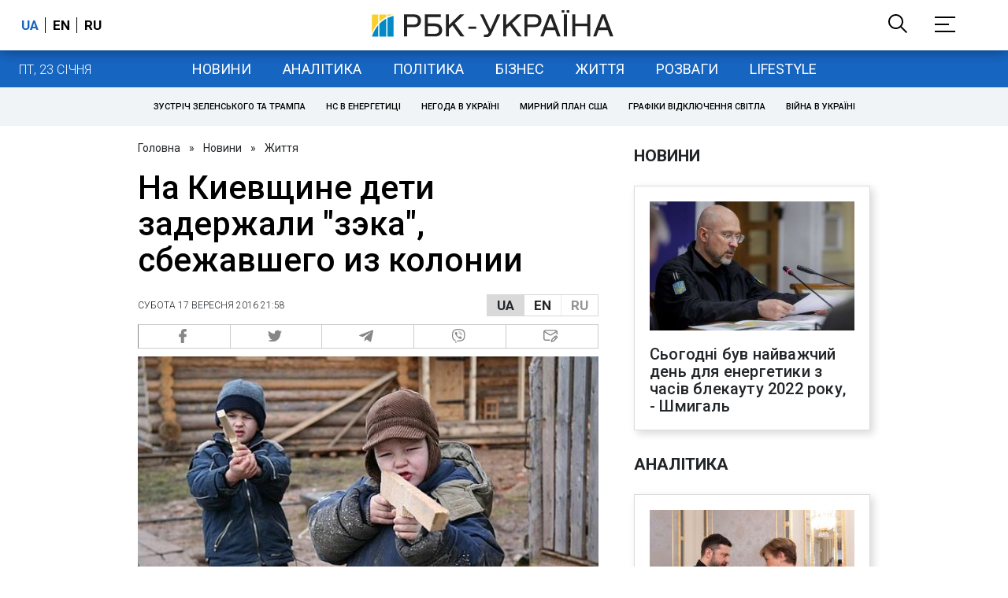

--- FILE ---
content_type: text/plain;charset=UTF-8
request_url: https://cdn.membrana.media/video/rbc/desktop/videoSources.json
body_size: 3819
content:
[{"id":990868,"src":"https://membrana-cdn.media/video/rbc/external-990868-20260122-desktop.mp4","poster":"https://membrana-cdn.media/video/rbc/external-990868-20260122-0.webp","duration":265,"type":"video/mp4","publication_date":"2026-01-22","title":"Давос вибухнув! Що заявив Трамп?"},{"id":978924,"src":"https://membrana-cdn.media/video/rbc/external-978924-20260120-desktop.mp4","poster":"https://membrana-cdn.media/video/rbc/external-978924-20260120-0.webp","duration":4869,"type":"video/mp4","publication_date":"2026-01-20","title":"Чому зуби ТАК дорого? Найгірша паста, гнилі пломби, як обманюють стоматологи | Ірина Пільх","targeting":{"urls":["/ukr/entertainment","/rus/entertainment","/rus/lifestyle","/ukr/lifestyle"]}},{"id":978487,"src":"https://membrana-cdn.media/video/rbc/external-978487-20260120-desktop.mp4","poster":"https://membrana-cdn.media/video/rbc/external-978487-20260120-0.webp","duration":274,"type":"video/mp4","publication_date":"2026-01-20","title":"Трамп забере Гренландію? Чому це дуже нагадує Путіна"},{"id":977930,"src":"https://membrana-cdn.media/video/rbc/external-977930-20260120-desktop.mp4","poster":"https://membrana-cdn.media/video/rbc/external-977930-20260120-0.webp","duration":249,"type":"video/mp4","publication_date":"2026-01-20","title":"Росія вдарила „Цирконом“ по енергетиці! Які наслідки?"},{"id":973374,"src":"https://membrana-cdn.media/video/rbc/external-973374-20260119-desktop.mp4","poster":"https://membrana-cdn.media/video/rbc/external-973374-20260119-0.webp","duration":274,"type":"video/mp4","publication_date":"2026-01-19","title":"Трамп забере Гренландію? Чому це дуже нагадує Путіна"},{"id":972647,"src":"https://membrana-cdn.media/video/rbc/external-972647-20260119-desktop.mp4","poster":"https://membrana-cdn.media/video/rbc/external-972647-20260119-0.webp","duration":208,"type":"video/mp4","publication_date":"2026-01-19","title":"Морози слабшають? Де в Україні стане тепліше"},{"id":964099,"src":"https://membrana-cdn.media/video/rbc/external-964099-20260117-desktop.mp4","poster":"https://membrana-cdn.media/video/rbc/external-964099-20260117-0.webp","duration":179,"type":"video/mp4","publication_date":"2026-01-17","title":"Стане ще холодніше? Коли в Україні потеплішає"},{"id":959880,"src":"https://membrana-cdn.media/video/rbc/external-959880-20260116-desktop.mp4","poster":"https://membrana-cdn.media/video/rbc/external-959880-20260116-0.webp","duration":481,"type":"video/mp4","publication_date":"2026-01-16","title":"Росія змушує обирати: що відбувається на фронті зараз"},{"id":954893,"src":"https://membrana-cdn.media/video/rbc/external-954893-20260115-desktop.mp4","poster":"https://membrana-cdn.media/video/rbc/external-954893-20260115-0.webp","duration":494,"type":"video/mp4","publication_date":"2026-01-15","title":"Київ у темряві. Стабілізація — не за дні"},{"id":949521,"src":"https://membrana-cdn.media/video/rbc/external-949521-20260114-desktop.mp4","poster":"https://membrana-cdn.media/video/rbc/external-949521-20260114-0.webp","duration":1758,"type":"video/mp4","publication_date":"2026-01-14","title":"Шмигаль обіцяє світло, Федоров — змінює армію: кадровий переворот у Раді"},{"id":948794,"src":"https://membrana-cdn.media/video/rbc/external-948794-20260114-desktop.mp4","poster":"https://membrana-cdn.media/video/rbc/external-948794-20260114-0.webp","duration":530,"type":"video/mp4","publication_date":"2026-01-14","title":"НАБУ проти Тимошенко: що відомо про справу"},{"id":943654,"src":"https://membrana-cdn.media/video/rbc/external-943654-20260113-desktop.mp4","poster":"https://membrana-cdn.media/video/rbc/external-943654-20260113-0.webp","duration":421,"type":"video/mp4","publication_date":"2026-01-13","title":"Київ у блекауті: без світла і тепла вже п’ятий день"},{"id":943159,"src":"https://membrana-cdn.media/video/rbc/external-943159-20260113-desktop.mp4","poster":"https://membrana-cdn.media/video/rbc/external-943159-20260113-0.webp","duration":289,"type":"video/mp4","publication_date":"2026-01-13","title":"РФ масовано атакувала енергетику: Київ, Харків, Одеса під ударом"},{"id":942536,"src":"https://membrana-cdn.media/video/rbc/external-942536-20260113-desktop.mp4","poster":"https://membrana-cdn.media/video/rbc/external-942536-20260113-0.webp","duration":212,"type":"video/mp4","publication_date":"2026-01-13","title":"«Орєшнік» в ООН: Радбез розглянув удар РФ біля кордонів НАТО"},{"id":940544,"src":"https://membrana-cdn.media/video/rbc/external-940544-20260113-desktop.mp4","poster":"https://membrana-cdn.media/video/rbc/external-940544-20260113-0.webp","duration":255,"type":"video/mp4","publication_date":"2026-01-13","title":"Кадиров важкохворий: наступник готовий, Кремль втрачає контроль?"},{"id":938091,"src":"https://membrana-cdn.media/video/rbc/external-938091-20260112-desktop.mp4","poster":"https://membrana-cdn.media/video/rbc/external-938091-20260112-0.webp","duration":257,"type":"video/mp4","publication_date":"2026-01-12","title":"Морози до −20: сніг і холод в Україні не відступають"},{"id":929153,"src":"https://membrana-cdn.media/video/rbc/external-929153-20260110-desktop.mp4","poster":"https://membrana-cdn.media/video/rbc/external-929153-20260110-0.webp","duration":1192,"type":"video/mp4","publication_date":"2026-01-10","title":"Коли буде світло і тепло у Києві? Прогноз після масштабних обстрілів і морозів"},{"id":925157,"src":"https://membrana-cdn.media/video/rbc/external-925157-20260109-desktop.mp4","poster":"https://membrana-cdn.media/video/rbc/external-925157-20260109-0.webp","duration":463,"type":"video/mp4","publication_date":"2026-01-09","title":"«Орєшнік» по Львову і атака на Київ: Росія усю ніч тероризувала столицю"},{"id":920905,"src":"https://membrana-cdn.media/video/rbc/external-920905-20260108-desktop.mp4","poster":"https://membrana-cdn.media/video/rbc/external-920905-20260108-0.webp","duration":1731,"type":"video/mp4","publication_date":"2026-01-08","title":"Трамп б'є по Путіну: захопив Мадуро і забрав танкер"},{"id":920212,"src":"https://membrana-cdn.media/video/rbc/external-920212-20260108-desktop.mp4","poster":"https://membrana-cdn.media/video/rbc/external-920212-20260108-0.webp","duration":327,"type":"video/mp4","publication_date":"2026-01-08","title":"Україну замітає снігом: попереду морози до -20"},{"id":919720,"src":"https://membrana-cdn.media/video/rbc/external-919720-20260108-desktop.mp4","poster":"https://membrana-cdn.media/video/rbc/external-919720-20260108-0.webp","duration":451,"type":"video/mp4","publication_date":"2026-01-08","title":"РФ вдарила по енергетиці: Кривий Ріг, Дніпро і Запоріжжя без світла"},{"id":914134,"src":"https://membrana-cdn.media/video/rbc/external-914134-20260107-desktop.mp4","poster":"https://membrana-cdn.media/video/rbc/external-914134-20260107-0.webp","duration":1679,"type":"video/mp4","publication_date":"2026-01-07","title":"Орбан, Трамп, Ізраїль: ключові вибори 2026"},{"id":913192,"src":"https://membrana-cdn.media/video/rbc/external-913192-20260107-desktop.mp4","poster":"https://membrana-cdn.media/video/rbc/external-913192-20260107-0.webp","duration":290,"type":"video/mp4","publication_date":"2026-01-07","title":"Гарантії без миру: що вирішила коаліція охочих?"},{"id":909708,"src":"https://membrana-cdn.media/video/rbc/external-909708-20260106-desktop.mp4","poster":"https://membrana-cdn.media/video/rbc/external-909708-20260106-0.webp","duration":231,"type":"video/mp4","publication_date":"2026-01-06","title":"Заметіль у Києві — це ще не пік. Коли вдарять морози до -23"},{"id":904565,"src":"https://membrana-cdn.media/video/rbc/external-904565-20260105-desktop.mp4","poster":"https://membrana-cdn.media/video/rbc/external-904565-20260105-0.webp","duration":378,"type":"video/mp4","publication_date":"2026-01-05","title":"Хмара замість Малюка. Чому Зеленський міняє голову СБУ?"},{"id":903810,"src":"https://membrana-cdn.media/video/rbc/external-903810-20260105-desktop.mp4","poster":"https://membrana-cdn.media/video/rbc/external-903810-20260105-0.webp","duration":292,"type":"video/mp4","publication_date":"2026-01-05","title":"Балістика і дрони по містах. Масована атака РФ по Києву та регіонах"},{"id":896846,"src":"https://membrana-cdn.media/video/rbc/external-896846-20260103-desktop.mp4","poster":"https://membrana-cdn.media/video/rbc/external-896846-20260103-0.webp","duration":473,"type":"video/mp4","publication_date":"2026-01-03","title":"Путін не допоміг. Як США за ніч повалили режим Мадуро у Венесуелі"},{"id":892973,"src":"https://membrana-cdn.media/video/rbc/external-892973-20260102-desktop.mp4","poster":"https://membrana-cdn.media/video/rbc/external-892973-20260102-0.webp","duration":353,"type":"video/mp4","publication_date":"2026-01-02","title":"Буданов очолив ОП: чому Зеленський доручив цю місію головному розвіднику країни?"},{"id":892760,"src":"https://membrana-cdn.media/video/rbc/external-892760-20260102-desktop.mp4","poster":"https://membrana-cdn.media/video/rbc/external-892760-20260102-0.webp","duration":258,"type":"video/mp4","publication_date":"2026-01-02","title":"Удар по мирному Харкову: людей шукають під завалами, серед постраждалих — немовля"},{"id":884425,"src":"https://membrana-cdn.media/video/rbc/external-884425-20251231-desktop.mp4","poster":"https://membrana-cdn.media/video/rbc/external-884425-20251231-0.webp","duration":1126,"type":"video/mp4","publication_date":"2025-12-31","title":"Війни, тарифи і хаос: чим відзначився Трамп за рік на посаді"},{"id":880952,"src":"https://membrana-cdn.media/video/rbc/external-880952-20251230-desktop.mp4","poster":"https://membrana-cdn.media/video/rbc/external-880952-20251230-0.webp","duration":753,"type":"video/mp4","publication_date":"2025-12-30","title":"«Атака» на резиденцію Путіна. Що не сходиться у версії Кремля"},{"id":878138,"src":"https://membrana-cdn.media/video/rbc/external-878138-20251230-desktop.mp4","poster":"https://membrana-cdn.media/video/rbc/external-878138-20251230-0.webp","duration":542,"type":"video/mp4","publication_date":"2025-12-30","title":"Нелегальний тютюн в Україні | Як працює тіньовий ринок"},{"id":869164,"src":"https://membrana-cdn.media/video/rbc/external-869164-20251227-desktop.mp4","poster":"https://membrana-cdn.media/video/rbc/external-869164-20251227-0.webp","duration":1596,"type":"video/mp4","publication_date":"2025-12-27","title":"Трамп передумав. Навіщо Зеленський їде в Мар-а-Лаго?"},{"id":868836,"src":"https://membrana-cdn.media/video/rbc/external-868836-20251227-desktop.mp4","poster":"https://membrana-cdn.media/video/rbc/external-868836-20251227-0.webp","duration":622,"type":"video/mp4","publication_date":"2025-12-27","title":"Так виглядає Київ після російської атаки | Репортаж РБК-Україна"},{"id":865814,"src":"https://membrana-cdn.media/video/rbc/external-865814-20251226-desktop.mp4","poster":"https://membrana-cdn.media/video/rbc/external-865814-20251226-0.webp","duration":1792,"type":"video/mp4","publication_date":"2025-12-26","title":"Полювання на цивільних і життя в підземеллі. Як живе Херсон"},{"id":861606,"src":"https://membrana-cdn.media/video/rbc/external-861606-20251225-desktop.mp4","poster":"https://membrana-cdn.media/video/rbc/external-861606-20251225-0.webp","duration":494,"type":"video/mp4","publication_date":"2025-12-25","title":"Цирк без клоунів і тварин. Чи має він майбутнє?"},{"id":854140,"src":"https://membrana-cdn.media/video/rbc/external-854140-20251223-desktop.mp4","poster":"https://membrana-cdn.media/video/rbc/external-854140-20251223-0.webp","duration":376,"type":"video/mp4","publication_date":"2025-12-23","title":"Масована атака РФ: удари дронами та ракетами по Україні, є жертви та руйнування"},{"id":842122,"src":"https://membrana-cdn.media/video/rbc/external-842122-20251220-desktop.mp4","poster":"https://membrana-cdn.media/video/rbc/external-842122-20251220-0.webp","duration":1492,"type":"video/mp4","publication_date":"2025-12-20","title":"ЦВК готова провести вибори | У скільки нам це обійдеться?"},{"id":838960,"src":"https://membrana-cdn.media/video/rbc/external-838960-20251219-desktop.mp4","poster":"https://membrana-cdn.media/video/rbc/external-838960-20251219-0.webp","duration":55,"type":"video/mp4","publication_date":"2025-12-19","title":"ЄС готує рішення щодо активів РФ. Чи може Росія це заблокувати?"},{"id":830659,"src":"https://membrana-cdn.media/video/rbc/external-830659-20251217-desktop.mp4","poster":"https://membrana-cdn.media/video/rbc/external-830659-20251217-0.webp","duration":1483,"type":"video/mp4","publication_date":"2025-12-17","title":"Стугна, дрони і роботи: що Україна зможе експортувати до Європи"},{"id":826418,"src":"https://membrana-cdn.media/video/rbc/external-826418-20251216-desktop.mp4","poster":"https://membrana-cdn.media/video/rbc/external-826418-20251216-0.webp","duration":841,"type":"video/mp4","publication_date":"2025-12-16","title":"Вибори в Україні. Чи готова держава їх проводити?"},{"id":823086,"src":"https://membrana-cdn.media/video/rbc/external-823086-20251215-desktop.mp4","poster":"https://membrana-cdn.media/video/rbc/external-823086-20251215-0.webp","duration":670,"type":"video/mp4","publication_date":"2025-12-15","title":"Трамп, референдум і Донбас: як насправді йдуть мирні переговори"},{"id":816809,"src":"https://membrana-cdn.media/video/rbc/external-816809-20251213-desktop.mp4","poster":"https://membrana-cdn.media/video/rbc/external-816809-20251213-0.webp","duration":245,"type":"video/mp4","publication_date":"2025-12-13","title":"РФ атакувала Одесу. Знеструмлено пів міста, знищені будинки"},{"id":788044,"src":"https://membrana-cdn.media/video/rbc/external-788044-20251206-desktop.mp4","poster":"https://membrana-cdn.media/video/rbc/external-788044-20251206-0.webp","duration":649,"type":"video/mp4","publication_date":"2025-12-06","title":"Тиск на батьків та школи: як українські діти стають “юнармійцями”"},{"id":773930,"src":"https://membrana-cdn.media/video/rbc/external-773930-20251202-desktop.mp4","poster":"https://membrana-cdn.media/video/rbc/external-773930-20251202-0.webp","duration":650,"type":"video/mp4","publication_date":"2025-12-02","title":"Виховують “солдат” з дитсадка! Як працює Юнармія на окупованих територіях?"},{"id":767319,"src":"https://membrana-cdn.media/video/rbc/external-767319-20251129-desktop.mp4","poster":"https://membrana-cdn.media/video/rbc/external-767319-20251129-0.webp","duration":371,"type":"video/mp4","publication_date":"2025-11-29","title":"Масована атака на Київ: 600 дронів, ракети та руйнування в семи районах"},{"id":761846,"src":"https://membrana-cdn.media/video/rbc/external-761846-20251127-desktop.mp4","poster":"https://membrana-cdn.media/video/rbc/external-761846-20251127-0.webp","duration":597,"type":"video/mp4","publication_date":"2025-11-27","title":"Мінометниця «Коса». Шлях на передову"},{"id":754662,"src":"https://membrana-cdn.media/video/rbc/external-754662-20251125-desktop.mp4","poster":"https://membrana-cdn.media/video/rbc/external-754662-20251125-0.webp","duration":666,"type":"video/mp4","publication_date":"2025-11-25","title":"Новий переговорний трек! Як змінився план США?"},{"id":754278,"src":"https://membrana-cdn.media/video/rbc/external-754278-20251125-desktop.mp4","poster":"https://membrana-cdn.media/video/rbc/external-754278-20251125-0.webp","duration":399,"type":"video/mp4","publication_date":"2025-11-25","title":"Київ після нічного обстрілу: є загиблі і поранені"},{"id":747464,"src":"https://membrana-cdn.media/video/rbc/external-747464-20251122-desktop.mp4","poster":"https://membrana-cdn.media/video/rbc/external-747464-20251122-0.webp","duration":1332,"type":"video/mp4","publication_date":"2025-11-22","title":"“Батько загинув - і я пішла”. Історія 20-річної медикині 47 ОМБр"},{"id":738418,"src":"https://membrana-cdn.media/video/rbc/external-738418-20251118-desktop.mp4","poster":"https://membrana-cdn.media/video/rbc/external-738418-20251118-0.webp","duration":1203,"type":"video/mp4","publication_date":"2025-11-18","title":"“Я забираю тіла росіян, щоб їх родини знали, що таке втрата”. Олексій Юков “Плацдарм\""},{"id":730704,"src":"https://membrana-cdn.media/video/rbc/external-730704-20251115-desktop.mp4","poster":"https://membrana-cdn.media/video/rbc/external-730704-20251115-0.webp","duration":628,"type":"video/mp4","publication_date":"2025-11-15","title":"Виростила дітей - і пішла на фронт. “Остара” - споттерка 47 ОМБр"},{"id":728376,"src":"https://membrana-cdn.media/video/rbc/external-728376-20251114-desktop.mp4","poster":"https://membrana-cdn.media/video/rbc/external-728376-20251114-0.webp","duration":847,"type":"video/mp4","publication_date":"2025-11-14","title":"Циркон, Кинджали, Іскандери: столиця після масованого удару"}]

--- FILE ---
content_type: application/javascript; charset=utf-8
request_url: https://fundingchoicesmessages.google.com/f/AGSKWxWwMI_Qda6pYmQaygQH126nlnG_EGQ-oPCE9_44gMN0w2QGj3cMzdWKEvXZAc8ZvKJb0HE3ZXNT0r3ZePVaUZ37Oww0qfbVI1OC5dUSml8W-5l5zilrOxIJV05aap1T73gGEfPd4k_-X67z4kWadypHKO90EaQ-2_3jpiFcCLWYGX9FKkBdXt8Yaw==/_/sponlink./exit_popup/mini_ads.-ad-server//js/adv.
body_size: -1289
content:
window['705fc7b1-250d-49be-bec5-462dd2a42904'] = true;

--- FILE ---
content_type: application/javascript
request_url: https://cdn.membrana.media/pub_scripts/rbc/adwall-init.js
body_size: 181
content:
(function () {
    window.yieldMasterCmd = window.yieldMasterCmd || [];

    if (!window.rbcAdwallDisable) {
        window.yieldMasterCmd.push(function() {
            window.yieldMaster.initUnit("RBC_ADWALL");
        });
    }

    if (document.querySelector('.article-wrapper .txt p')) {
        window.yieldMasterCmd.push(function() {
            window.yieldMaster.ymTrackEvent(
                window.rbcAdwallDisable ? 'page_not_allowed_for_adwall' : 'page_allowed_for_adwall',
                [],
                {
                    transport: 'kinesis',
                    trackingEventParamsList: ["site", "device", "variation", "page", "user_agent", "user_country_code", "session_id", "ym_long_lasting_session_id", "first_show"],
                },
            );
        });
    }
})();
